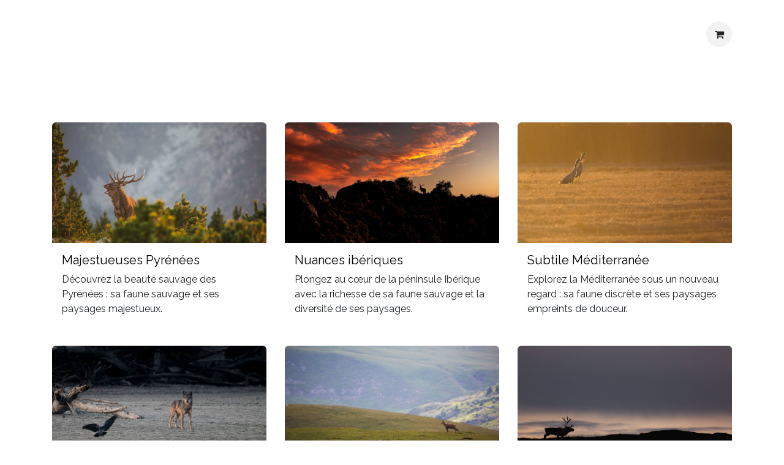

--- FILE ---
content_type: text/html; charset=utf-8
request_url: https://www.lucieduhommet.com/galeries
body_size: 7155
content:
<!DOCTYPE html>
<html lang="fr-FR" data-website-id="1" data-main-object="website.page(5,)">
    <head>
        <meta charset="utf-8"/>
        <meta http-equiv="X-UA-Compatible" content="IE=edge"/>
        <meta name="viewport" content="width=device-width, initial-scale=1"/>
        <meta name="generator" content="Odoo"/>
        <meta name="description" content="Faune exceptionnelle, nature sauvage... découvrez mes clichés de photographies animalières en France (Pyrénées, Alpes, Méditerranée) ou bien à l&#39;étranger (Italie, Espagne, Norvège)."/>
        <meta name="keywords" content="photographie animalière,faune sauvage,Espagne,Italie,Norvège,France,Pyrénées,Alpes,nature,photo"/>
            
        <meta property="og:type" content="website"/>
        <meta property="og:title" content="Galeries  | Lucie du Hommet – Photographe animalier dans les Pyrénées"/>
        <meta property="og:site_name" content="Lucie du Hommet"/>
        <meta property="og:url" content="https://www.lucieduhommet.com/galeries"/>
        <meta property="og:image" content="https://www.lucieduhommet.com/web/image/395-75934789/7M0B6783.jpg"/>
        <meta property="og:description" content="Faune exceptionnelle, nature sauvage... découvrez mes clichés de photographies animalières en France (Pyrénées, Alpes, Méditerranée) ou bien à l&#39;étranger (Italie, Espagne, Norvège)."/>
            
        <meta name="twitter:card" content="summary_large_image"/>
        <meta name="twitter:title" content="Galeries  | Lucie du Hommet – Photographe animalier dans les Pyrénées"/>
        <meta name="twitter:image" content="https://www.lucieduhommet.com/web/image/395-75934789/7M0B6783.jpg"/>
        <meta name="twitter:description" content="Faune exceptionnelle, nature sauvage... découvrez mes clichés de photographies animalières en France (Pyrénées, Alpes, Méditerranée) ou bien à l&#39;étranger (Italie, Espagne, Norvège)."/>
        
        <link rel="canonical" href="https://www.lucieduhommet.com/galeries"/>
        
        <link rel="preconnect" href="https://fonts.gstatic.com/" crossorigin=""/>
        <title>Galeries  | Lucie du Hommet – Photographe animalier dans les Pyrénées</title>
        <link type="image/x-icon" rel="shortcut icon" href="/web/image/website/1/favicon?unique=b9300f1"/>
        <link rel="preload" href="/web/static/src/libs/fontawesome/fonts/fontawesome-webfont.woff2?v=4.7.0" as="font" crossorigin=""/>
        <link type="text/css" rel="stylesheet" href="/web/assets/1/dbd9e30/web.assets_frontend.min.css"/>
            <script src="/website/static/src/js/content/cookie_watcher.js"></script>
            <script>
                watch3rdPartyScripts(["youtu.be", "youtube.com", "youtube-nocookie.com", "instagram.com", "instagr.am", "ig.me", "vimeo.com", "dailymotion.com", "dai.ly", "youku.com", "tudou.com", "facebook.com", "facebook.net", "fb.com", "fb.me", "fb.watch", "tiktok.com", "x.com", "twitter.com", "t.co", "googletagmanager.com", "google-analytics.com", "google.com", "google.ad", "google.ae", "google.com.af", "google.com.ag", "google.al", "google.am", "google.co.ao", "google.com.ar", "google.as", "google.at", "google.com.au", "google.az", "google.ba", "google.com.bd", "google.be", "google.bf", "google.bg", "google.com.bh", "google.bi", "google.bj", "google.com.bn", "google.com.bo", "google.com.br", "google.bs", "google.bt", "google.co.bw", "google.by", "google.com.bz", "google.ca", "google.cd", "google.cf", "google.cg", "google.ch", "google.ci", "google.co.ck", "google.cl", "google.cm", "google.cn", "google.com.co", "google.co.cr", "google.com.cu", "google.cv", "google.com.cy", "google.cz", "google.de", "google.dj", "google.dk", "google.dm", "google.com.do", "google.dz", "google.com.ec", "google.ee", "google.com.eg", "google.es", "google.com.et", "google.fi", "google.com.fj", "google.fm", "google.fr", "google.ga", "google.ge", "google.gg", "google.com.gh", "google.com.gi", "google.gl", "google.gm", "google.gr", "google.com.gt", "google.gy", "google.com.hk", "google.hn", "google.hr", "google.ht", "google.hu", "google.co.id", "google.ie", "google.co.il", "google.im", "google.co.in", "google.iq", "google.is", "google.it", "google.je", "google.com.jm", "google.jo", "google.co.jp", "google.co.ke", "google.com.kh", "google.ki", "google.kg", "google.co.kr", "google.com.kw", "google.kz", "google.la", "google.com.lb", "google.li", "google.lk", "google.co.ls", "google.lt", "google.lu", "google.lv", "google.com.ly", "google.co.ma", "google.md", "google.me", "google.mg", "google.mk", "google.ml", "google.com.mm", "google.mn", "google.com.mt", "google.mu", "google.mv", "google.mw", "google.com.mx", "google.com.my", "google.co.mz", "google.com.na", "google.com.ng", "google.com.ni", "google.ne", "google.nl", "google.no", "google.com.np", "google.nr", "google.nu", "google.co.nz", "google.com.om", "google.com.pa", "google.com.pe", "google.com.pg", "google.com.ph", "google.com.pk", "google.pl", "google.pn", "google.com.pr", "google.ps", "google.pt", "google.com.py", "google.com.qa", "google.ro", "google.ru", "google.rw", "google.com.sa", "google.com.sb", "google.sc", "google.se", "google.com.sg", "google.sh", "google.si", "google.sk", "google.com.sl", "google.sn", "google.so", "google.sm", "google.sr", "google.st", "google.com.sv", "google.td", "google.tg", "google.co.th", "google.com.tj", "google.tl", "google.tm", "google.tn", "google.to", "google.com.tr", "google.tt", "google.com.tw", "google.co.tz", "google.com.ua", "google.co.ug", "google.co.uk", "google.com.uy", "google.co.uz", "google.com.vc", "google.co.ve", "google.co.vi", "google.com.vn", "google.vu", "google.ws", "google.rs", "google.co.za", "google.co.zm", "google.co.zw", "google.cat"]);
            </script>
        <script id="web.layout.odooscript" type="text/javascript">
            var odoo = {
                csrf_token: 'd32e3fc8617ec00bced5d2fae67b9d1fe08dea8do1800481350',
                debug: "",
            };
        </script>
        <script type="text/javascript">
            odoo.__session_info__ = {"is_admin": false, "is_system": false, "is_public": true, "is_internal_user": false, "is_website_user": true, "uid": null, "registry_hash": "aa110c4d3e87eee204f8601de17e3467cf37a155c7a528ebf57b620af3b335f2", "is_frontend": true, "profile_session": null, "profile_collectors": null, "profile_params": null, "show_effect": true, "currencies": {"124": {"name": "EUR", "symbol": "\u20ac", "position": "after", "digits": [69, 2]}}, "quick_login": true, "bundle_params": {"lang": "fr_FR", "website_id": 1}, "test_mode": false, "websocket_worker_version": "19.0-2", "translationURL": "/website/translations", "geoip_country_code": "US", "geoip_phone_code": 1, "lang_url_code": "fr", "add_to_cart_action": "stay"};
            if (!/(^|;\s)tz=/.test(document.cookie)) {
                const userTZ = Intl.DateTimeFormat().resolvedOptions().timeZone;
                document.cookie = `tz=${userTZ}; path=/`;
            }
        </script>
        <script type="text/javascript" defer="defer" src="/web/assets/1/f1c9d69/web.assets_frontend_minimal.min.js" onerror="__odooAssetError=1"></script>
        <script type="text/javascript" data-src="/web/assets/1/a66f0ab/web.assets_frontend_lazy.min.js" onerror="__odooAssetError=1"></script>
        
            <script id="tracking_code" async="async" src="about:blank" data-need-cookies-approval="true" data-nocookie-src="https://www.googletagmanager.com/gtag/js?id=G-M3FR9K9FH6"></script>
            <script id="tracking_code_config">
                window.dataLayer = window.dataLayer || [];
                function gtag(){dataLayer.push(arguments);}
                gtag('consent', 'default', {
                    'ad_storage': 'denied',
                    'ad_user_data': 'denied',
                    'ad_personalization': 'denied',
                    'analytics_storage': 'denied',
                });
                gtag('js', new Date());
                gtag('config', 'G-M3FR9K9FH6');
                function allConsentsGranted() {
                    gtag('consent', 'update', {
                        'ad_storage': 'granted',
                        'ad_user_data': 'granted',
                        'ad_personalization': 'granted',
                        'analytics_storage': 'granted',
                    });
                }
                    document.addEventListener(
                        "optionalCookiesAccepted",
                        allConsentsGranted,
                        {once: true}
                    );
            </script>
            
            <script type="application/ld+json">
{
    "@context": "http://schema.org",
    "@type": "Organization",
    "name": "Lucie du Hommet",
    "logo": "https://www.lucieduhommet.com/logo.png?company=1",
    "url": "https://www.lucieduhommet.com"
}
            </script>

             
        <!-- Google tag (gtag.js) -->
<script async src="https://www.googletagmanager.com/gtag/js?id=G-M3FR9K9FH6"></script>
<script>
  window.dataLayer = window.dataLayer || [];
  function gtag(){dataLayer.push(arguments);}
  gtag('js', new Date());

  gtag('config', 'G-M3FR9K9FH6');
</script>

    </head>
    <body class="o_wsale_products_opt_thumb_4_3">
        



        <div id="wrapwrap" class="   ">
            <a class="o_skip_to_content btn btn-primary rounded-0 visually-hidden-focusable position-absolute start-0" href="#wrap">Se rendre au contenu</a>
                <header id="top" data-anchor="true" data-name="Header" data-extra-items-toggle-aria-label="Bouton d&#39;éléments supplémentaires" class="   o_hoverable_dropdown o_header_disappears" style=" ">
    <nav data-name="Navbar" aria-label="Main" class="navbar navbar-expand-lg navbar-light o_colored_level o_cc d-none d-lg-block pt-3 shadow-sm ">
        

            <div id="o_main_nav" class="o_main_nav flex-wrap container">
                <div class="o_header_hide_on_scroll d-grid align-items-center w-100 o_grid_header_3_cols pb-3">
                    <ul class="navbar-nav align-items-center gap-1">
                        
                        
                        
                    </ul>
                    
    <a data-name="Navbar Logo" href="/" class="navbar-brand logo mx-auto mw-100">
            
            <span role="img" aria-label="Logo of Lucie du Hommet" title="Lucie du Hommet"><img src="/web/image/website/1/logo/Lucie%20du%20Hommet?unique=b9300f1" class="img img-fluid" width="95" height="40" alt="Lucie du Hommet" loading="lazy"/></span>
        </a>
    
                    <ul class="navbar-nav align-items-center gap-1 flex-wrap justify-content-end ms-auto">
                        
        <li class=" divider d-none"></li> 
        <li class="o_wsale_my_cart  ">
            <a href="/shop/cart" aria-label="Panier eCommerce" class="o_navlink_background btn position-relative rounded-circle p-1 text-reset">
                <div class="">
                    <i class="fa fa-shopping-cart fa-stack"></i>
                    <sup class="my_cart_quantity badge bg-primary position-absolute top-0 end-0 mt-n1 me-n1 rounded-pill d-none">0</sup>
                </div>
            </a>
        </li>
                        
                        
                        
                    </ul>
                </div>
    <div class="d-flex w-100 justify-content-center">
        
                    
    <ul role="menu" id="top_menu" class="nav navbar-nav top_menu o_menu_loading  pb-0 ">
        
                        

    <li role="presentation" class="nav-item ">
        <a role="menuitem" href="/" class="nav-link ">
            <span>Accueil</span>
        </a>
    </li>

    <li role="presentation" class="nav-item ">
        <a role="menuitem" href="/galeries" class="nav-link active">
            <span>Galeries</span>
        </a>
    </li>

    <li role="presentation" class="nav-item ">
        <a role="menuitem" href="/blog/recits-3" class="nav-link ">
            <span>Récits</span>
        </a>
    </li>

    <li role="presentation" class="nav-item ">
        <a role="menuitem" href="/shop" class="nav-link ">
            <span>Boutique</span>
        </a>
    </li>

    <li role="presentation" class="nav-item ">
        <a role="menuitem" href="/a-propos" class="nav-link ">
            <span>À propos</span>
        </a>
    </li>

    <li role="presentation" class="nav-item ">
        <a role="menuitem" href="/contact" class="nav-link ">
            <span>Contact</span>
        </a>
    </li>
                    
    </ul>
                
    </div>
            </div>
        
    </nav>

    <nav data-name="Navbar" aria-label="Mobile" class="navbar  navbar-light o_colored_level o_cc o_header_mobile d-block d-lg-none shadow-sm ">
        

        <div class="o_main_nav container flex-wrap justify-content-between">
            <div class="d-flex flex-grow-1">
                
    <a data-name="Navbar Logo" href="/" class="navbar-brand logo ">
            
            <span role="img" aria-label="Logo of Lucie du Hommet" title="Lucie du Hommet"><img src="/web/image/website/1/logo/Lucie%20du%20Hommet?unique=b9300f1" class="img img-fluid" width="95" height="40" alt="Lucie du Hommet" loading="lazy"/></span>
        </a>
    
                <ul class="o_header_mobile_buttons_wrap navbar-nav d-flex flex-row align-items-center gap-2 mb-0 ms-auto">
        <li class=" divider d-none"></li> 
        <li class="o_wsale_my_cart  ">
            <a href="/shop/cart" aria-label="Panier eCommerce" class="o_navlink_background_hover btn position-relative rounded-circle border-0 p-1 text-reset">
                <div class="">
                    <i class="fa fa-shopping-cart fa-stack"></i>
                    <sup class="my_cart_quantity badge bg-primary position-absolute top-0 end-0 mt-n1 me-n1 rounded-pill d-none">0</sup>
                </div>
            </a>
        </li></ul>
            </div>
            <button class="nav-link btn p-2 o_not_editable" type="button" data-bs-toggle="offcanvas" data-bs-target="#top_menu_collapse_mobile" aria-controls="top_menu_collapse_mobile" aria-expanded="false" aria-label="Basculer la navigation">
                <span class="navbar-toggler-icon"></span>
            </button>
            <div id="top_menu_collapse_mobile" class="offcanvas offcanvas-end o_navbar_mobile">
                <div class="offcanvas-header justify-content-end o_not_editable">
                    <button type="button" class="nav-link btn-close" data-bs-dismiss="offcanvas" aria-label="Fermer"></button>
                </div>
                <div class="offcanvas-body d-flex flex-column justify-content-between h-100 w-100 pt-0">
                    <ul class="navbar-nav">
                        
                        
                        <li>
    <ul role="menu" class="nav navbar-nav top_menu  o_mega_menu_is_offcanvas mx-n3  ">
        
                                

    <li role="presentation" class="nav-item border-top  px-0">
        <a role="menuitem" href="/" class="nav-link p-3 text-wrap ">
            <span>Accueil</span>
        </a>
    </li>

    <li role="presentation" class="nav-item border-top  px-0">
        <a role="menuitem" href="/galeries" class="nav-link p-3 text-wrap active">
            <span>Galeries</span>
        </a>
    </li>

    <li role="presentation" class="nav-item border-top  px-0">
        <a role="menuitem" href="/blog/recits-3" class="nav-link p-3 text-wrap ">
            <span>Récits</span>
        </a>
    </li>

    <li role="presentation" class="nav-item border-top  px-0">
        <a role="menuitem" href="/shop" class="nav-link p-3 text-wrap ">
            <span>Boutique</span>
        </a>
    </li>

    <li role="presentation" class="nav-item border-top  px-0">
        <a role="menuitem" href="/a-propos" class="nav-link p-3 text-wrap ">
            <span>À propos</span>
        </a>
    </li>

    <li role="presentation" class="nav-item border-top border-bottom px-0">
        <a role="menuitem" href="/contact" class="nav-link p-3 text-wrap ">
            <span>Contact</span>
        </a>
    </li>
                            
    </ul>
                        </li>
                        
                        
                    </ul>
                    <ul class="navbar-nav gap-2 mt-3 w-100">
                        
                        
                        
                        
                    </ul>
                </div>
            </div>
        </div>
    
    </nav>
    </header>
                <main>
                    
        <div id="wrap" class="oe_structure oe_empty"><section class="s_three_columns o_cc o_cc2 o_colored_level pb0 pt24" data-vxml="001" data-vcss="001" data-snippet="s_three_columns" data-name="Colonnes">
        <div class="container">
            <div class="row d-flex align-items-stretch">
                <div data-name="Card" class="col-lg-4 pt16 pb16">
                    <div class="s_card card h-100 o_cc o_cc1 my-0 o_colored_level o_card_img_top" data-vxml="001" data-snippet="s_card" data-name="Card">
                        <figure class="o_card_img_wrapper ratio ratio-16x9 mb-0">
                            <a href="https://www.lucieduhommet.com/majestueuses-pyrenees"><img src="/web/image/3619-3fbe5df9/7M0B5337.jpg" alt="" class="o_card_img img img-fluid o_we_custom_image card-img-top" data-mimetype="image/webp" data-original-id="3599" data-original-src="/web/image/3599-3fbe5df9/7M0B5337.jpg" data-mimetype-before-conversion="image/jpeg" data-resize-width="NaN" data-quality="100" loading="lazy"/></a>
                        </figure>
                        <div class="card-body">
                            <h5 class="card-title"><a href="/majestueuses-pyrenees">Majestueuses Pyrénées</a></h5>
                            <p class="card-text">Découvrez la beauté sauvage des Pyrénées : sa faune sauvage et ses paysages majestueux.</p>
                        </div>
                    </div>
                </div>
                <div data-name="Card" class="col-lg-4 pt16 pb16">
                    <div class="s_card card h-100 o_cc o_cc1 my-0 o_colored_level o_card_img_top" data-vxml="001" data-snippet="s_card" data-name="Card">
                        <figure class="o_card_img_wrapper ratio mb-0 ratio-16x9">
                            <a href="https://www.lucieduhommet.com/nuances-iberiques"><img src="/web/image/3641-650033c6/IMG_0816-Modifier.jpg" alt="" class="o_card_img img img-fluid o_we_custom_image card-img-top" data-mimetype="image/webp" data-original-id="3625" data-original-src="/web/image/3625-650033c6/IMG_0816-Modifier.jpg" data-mimetype-before-conversion="image/jpeg" data-resize-width="NaN" loading="lazy"/></a>
                        </figure>
                        <div class="card-body">
                            <h5 class="card-title"><a href="/nuances-iberiques">Nuances ibériques</a></h5>
                            <p class="card-text">Plongez au cœur de la péninsule Ibérique avec la richesse de sa faune sauvage et la diversité de ses paysages.</p>
                        </div>
                    </div>
                </div>
                <div data-name="Card" class="col-lg-4 pt16 pb16">
                    <div class="s_card card h-100 o_cc o_cc1 my-0 o_colored_level o_card_img_top" data-vxml="001" data-snippet="s_card" data-name="Card">
                        <figure class="o_card_img_wrapper ratio mb-0 ratio-16x9">
                            <a href="https://www.lucieduhommet.com/subtile-mediterranee"><img src="/web/image/3704-3b619c1e/7M0B6783.jpg" alt="" class="o_card_img img img-fluid o_we_custom_image card-img-top" data-mimetype="image/webp" data-original-id="3667" data-original-src="/web/image/3667-3b619c1e/7M0B6783.jpg" data-mimetype-before-conversion="image/jpeg" data-resize-width="NaN" loading="lazy"/></a>
                        </figure>
                        <div class="card-body">
                            <h5 class="card-title"><a href="/subtile-mediterranee">Subtile Méditerranée</a></h5>
                            <p class="card-text">Explorez la Méditerranée sous un nouveau regard : sa faune discrète et ses paysages empreints de douceur.</p>
                        </div>
                    </div>
                </div>
            </div>
        </div>
    </section><section class="s_three_columns o_cc o_cc2 pb32 o_colored_level pt0" data-vxml="001" data-vcss="001" data-snippet="s_three_columns" data-name="Colonnes">
        <div class="container">
            <div class="row d-flex align-items-stretch">
                <div data-name="Card" class="col-lg-4 pt16 pb16">
                    <div class="s_card card h-100 o_cc o_cc1 my-0 o_colored_level o_card_img_top" data-vxml="001" data-snippet="s_card" data-name="Card">
                        <figure class="o_card_img_wrapper ratio mb-0 ratio-16x9">
                            <a href="https://www.lucieduhommet.com/foisonnante-italie"><img src="/web/image/3736-3b9ea3ab/IMG_0140.jpg" alt="" class="o_card_img img img-fluid o_we_custom_image card-img-top" data-mimetype="image/webp" data-original-id="3718" data-original-src="/web/image/3718-3b9ea3ab/IMG_0140.jpg" data-mimetype-before-conversion="image/jpeg" data-resize-width="NaN" loading="lazy"/></a>
                        </figure>
                        <div class="card-body">
                            <h5 class="card-title"><a href="/foisonnante-italie">Foisonnante Italie</a></h5>
                            <p class="card-text">Partez à la découverte de l'Italie sauvage : la richesse de sa biodiversité au cœur d’une nature foisonnante.</p>
                        </div>
                    </div>
                </div>
                <div data-name="Card" class="col-lg-4 pt16 pb16">
                    <div class="s_card o_card_img_top card h-100 o_cc o_cc1 my-0 o_colored_level" data-vxml="001" data-snippet="s_card" data-name="Card">
                        <figure class="o_card_img_wrapper ratio ratio-16x9 mb-0">
                            <a href="https://www.lucieduhommet.com/prodigieuses-alpes"><img src="/web/image/3772-170d7911/7M0B0486.jpg" alt="" class="o_card_img card-img-top img img-fluid o_we_custom_image" data-mimetype="image/webp" data-original-id="3754" data-original-src="/web/image/3754-170d7911/7M0B0486.jpg" data-mimetype-before-conversion="image/jpeg" data-resize-width="NaN" loading="lazy"/></a>
                        </figure>
                        <div class="card-body">
                            <h5 class="card-title"><a href="/prodigieuses-alpes">Prodigieuses Alpes</a></h5>
                            <p class="card-text">Admirez la splendeur de la faune emblématique et les paysages grandioses des Alpes.</p>
                        </div>
                    </div>
                </div>
                <div data-name="Card" class="col-lg-4 pt16 pb16">
                    <div class="s_card card h-100 o_cc o_cc1 my-0 o_colored_level o_card_img_top" data-vxml="001" data-snippet="s_card" data-name="Card">
                        <figure class="o_card_img_wrapper ratio mb-0 ratio-16x9">
                            <a href="https://www.lucieduhommet.com/feerie-nordique"><img src="/web/image/3797-c3482c20/7M0B9723.jpg" alt="" class="o_card_img img img-fluid o_we_custom_image card-img-top" data-mimetype="image/webp" data-original-id="3774" data-original-src="/web/image/3774-c3482c20/7M0B9723.jpg" data-mimetype-before-conversion="image/jpeg" data-resize-width="NaN" loading="lazy"/></a>
                        </figure>
                        <div class="card-body">
                            <h5 class="card-title"><a href="/feerie-nordique">Féérie nordique</a></h5>
                            <p class="card-text">Immergez-vous&nbsp;dans l’atmosphère du Grand Nord :&nbsp;paysages arctiques, faune emblématique&nbsp;et lumières boréales.</p>
                        </div>
                    </div>
                </div>
            </div>
        </div>
    </section></div>
    
        <div id="o_shared_blocks" class="oe_unremovable"></div>
                </main>
                <footer id="bottom" data-anchor="true" data-name="Footer" class="o_footer o_colored_level o_cc ">
                    <div id="footer" class="oe_structure oe_structure_solo">
            <section class="s_text_block pb16 pt56" data-snippet="s_text_block" data-name="Text">
                <div class="container">
                    <div class="row">
                        <div class="o_colored_level col-lg-2 offset-lg-1 pt0 pb0">
                            <h5 class="mb-3"><span class="base-fs"><font class="text-o-color-1">Liens utiles</font></span></h5>
                            <h6><font class="text-black"></font><span class="o_small-fs"><font class="text-black"><a href="/galeries">Galeries</a></font></span><font class="text-black"></font></h6><ul class="list-unstyled"><li><h6><font class="text-black"></font><span class="o_small-fs"><font class="text-black"><a href="/shop">Boutique</a></font></span><font class="text-black"></font></h6></li><li><h6><font class="text-black"></font><span class="o_small-fs"><font class="text-black"><a href="/blog/recits-3" data-bs-original-title="" title="">Récit</a></font></span><font class="text-black"></font><span class="o_small-fs"><font class="text-black">s</font></span></h6></li><li><h6><font class="text-black"></font><span class="o_small-fs"><font class="text-black"><a href="https://www.lucieduhommet.com/contact" data-bs-original-title="" title="">Contact</a></font></span><font class="text-black"></font></h6></li><li><h6><font class="text-black"></font><span class="o_small-fs"><font class="text-black"><a href="/a-propos">À propos</a></font></span><font class="text-black"></font></h6></li><li><h6><font class="text-black"></font><span class="o_small-fs"><font class="text-black"><a href="/conditions-generales-de-vente-cgv">CGV</a></font></span><font class="text-black"></font></h6></li><li><h6><font class="text-black"></font><span class="o_small-fs"><font class="text-black"><a href="/mentions-legales">Mentions légales</a></font></span><font class="text-black"></font></h6></li>
                            </ul>
                        </div>
                        <div class="o_colored_level pb0 col-lg-4 offset-lg-1 pt0">
                            <h5 class="mb-3"><span class="base-fs"><font class="text-o-color-1">En savoir plus​</font></span></h5>
                            <p style="text-align: left;"><span class="o_small-fs">Photographe animalière passionnée, originaire des Pyrénées françaises, qui exerce entre la France et la Scandinavie. Je propose également des tirages d'art de mes photos.</span></p><p style="text-align: left;"><strong><font class="text-o-color-1"><span style="font-weight: normal;" class="o_small-fs">Ambassadrice Tragopan depuis 2023</span></font></strong></p><p style="text-align: left;"><strong><font class="text-o-color-1"><span style="font-weight: normal; font-size: 1rem;">&nbsp;</span></font></strong><a href="https://tragopan-shop.com/fr/"><img src="/web/image/1723-93340fad/LOGO_black.png" alt="" class="img img-fluid o_we_custom_image" data-mimetype="image/png" data-original-id="1723" data-original-src="/web/image/1723-93340fad/LOGO_black.png" data-mimetype-before-conversion="image/png" style="width: 25% !important;" loading="lazy"/></a></p></div>
                        <div id="connect" class="o_colored_level offset-lg-1 pb0 col-lg-3 pt0">
                            <h5 class="mb-3"><span class="base-fs"><font class="text-o-color-1">Me contacter</font></span></h5>
                            <ul class="list-unstyled">
                                <li><i class="fa fa-envelope-open fa-fw me-2" data-bs-original-title="" title="" aria-describedby="tooltip724931"></i><span class="o_small-fs"><a href="/cdn-cgi/l/email-protection" class="__cf_email__" data-cfemail="284b47465c494b5c68445d4b414d4c5d404745454d5c064b4745">[email&#160;protected]</a></span></li><li><span class="o_small-fs"><br/></span></li>
                                <li><i class="fa fa-volume-control-phone fa-fw me-2" data-bs-original-title="" title="" aria-describedby="tooltip626006"></i><span class="o_force_ltr"><span class="o_small-fs">+33 7 68 86 79 19</span></span></li>
                            </ul>
                            <div class="s_social_media o_not_editable text-start no_icon_color" data-snippet="s_social_media" data-name="Social Media">
                                <h5 class="s_social_media_title d-none">Suivez-nous</h5>
<a href="/website/social/facebook" class="s_social_media_facebook" target="_blank">
                                    <i class="fa fa-facebook o_editable_media rounded-empty-circle shadow-sm"></i>
                                </a>
<a href="/website/social/instagram" class="s_social_media_instagram" target="_blank">
                                    <i class="fa fa-instagram o_editable_media rounded-empty-circle shadow-sm"></i>
                                </a>
<a href="/" class="text-800">
                                    <i class="fa fa-youtube-play o_editable_media rounded-empty-circle shadow-sm text-o-color-1"></i>
                                </a>
</div>
                        </div>
                    </div>
                </div>
            </section>
        </div>
    <div class="o_footer_copyright o_colored_level o_cc" data-name="Copyright">
                        <div class="container py-3">
                            <div class="row row-gap-2">
                                <div class="col-sm text-center text-sm-start text-muted">
                                    <span class="o_footer_copyright_name me-2"><span style="font-size: 11px;">Tous droits réservés © Lucie du Hommet — 2026</span><span style="font-style: normal;text-decoration: none;color: rgba(51, 51, 51, 0.7);font-size: 15px;font-weight: 500;background-color: rgb(255, 255, 255)"></span></span>
    </div>
                                <div class="text-center o_not_editable small col-md mt-auto mb-0 text-md-end">
        <div class="o_brand_promotion">
        
        </div>
                                </div>
                            </div>
                        </div>
                    </div>
                </footer>
        <div id="website_cookies_bar" class="s_popup o_snippet_invisible o_no_save d-none" data-name="Cookies Bar" data-vcss="001" data-invisible="1">
            <div class="modal modal_shown o_cookies_discrete s_popup_bottom s_popup_no_backdrop" data-show-after="500" data-display="afterDelay" data-consents-duration="999" data-bs-focus="false" data-bs-backdrop="false" data-bs-keyboard="false" tabindex="-1" style="display: none;" aria-hidden="true">
                <div class="modal-dialog d-flex s_popup_size_full">
                    <div class="modal-content oe_structure"><section class="o_colored_level o_cc o_cc1" style="background-image: none;">
            <div class="container">
                <div class="row">
                    <div class="col-lg-8 pt16 o_colored_level">
                        <p>
                            <span class="pe-1">Nous utilisons des cookies pour vous offrir une meilleure expérience utilisateur sur ce site.</span>
                            <a href="/cookie-policy" class="o_cookies_bar_text_policy btn btn-link btn-sm px-0">Politique en matière de cookies</a>
                        </p>
                    </div>
                    <div class="col-lg-4 text-end pt16 pb16">
                        <a href="#" id="cookies-consent-essential" role="button" class="js_close_popup btn btn-outline-primary rounded-circle btn-sm px-2">Que les essentiels</a>
                        <a href="#" id="cookies-consent-all" role="button" class="js_close_popup btn btn-outline-primary rounded-circle btn-sm">Je suis d'accord</a>
                    </div>
                </div>
            </div>
        </section></div>
                </div>
            </div>
        </div>
            </div>
        
        <script data-cfasync="false" src="/cdn-cgi/scripts/5c5dd728/cloudflare-static/email-decode.min.js"></script><script defer src="https://static.cloudflareinsights.com/beacon.min.js/vcd15cbe7772f49c399c6a5babf22c1241717689176015" integrity="sha512-ZpsOmlRQV6y907TI0dKBHq9Md29nnaEIPlkf84rnaERnq6zvWvPUqr2ft8M1aS28oN72PdrCzSjY4U6VaAw1EQ==" data-cf-beacon='{"version":"2024.11.0","token":"919b32e1859f4794b0a15328fd57e026","r":1,"server_timing":{"name":{"cfCacheStatus":true,"cfEdge":true,"cfExtPri":true,"cfL4":true,"cfOrigin":true,"cfSpeedBrain":true},"location_startswith":null}}' crossorigin="anonymous"></script>
</body>
</html>